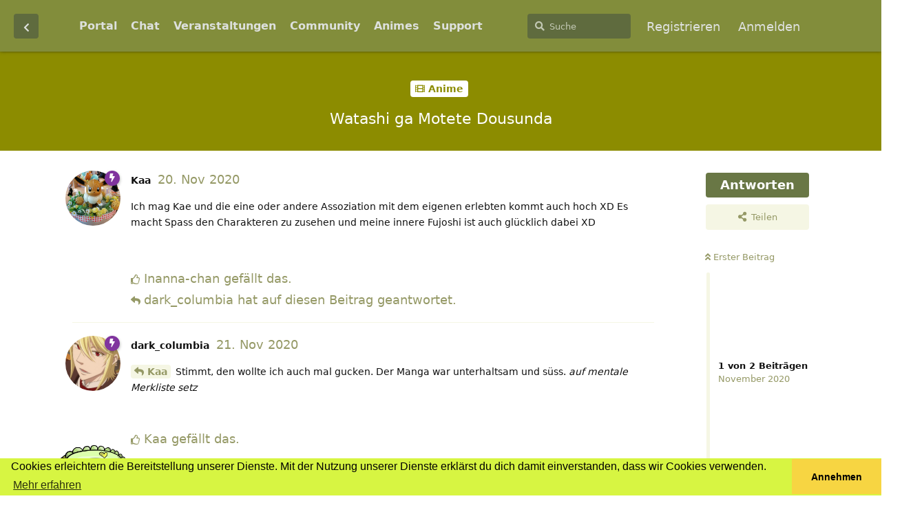

--- FILE ---
content_type: text/html; charset=utf-8
request_url: https://www.littleakiba.ch/d/1085-watashi-ga-motete-dousunda
body_size: 12459
content:
<!doctype html>
<html  dir="ltr"        lang="de" >
    <head>
        <meta charset="utf-8">
        <title>Watashi ga Motete Dousunda - littleAkiba - Anime, Manga und Japan</title>

        <link rel="stylesheet" href="https://www.littleakiba.ch/assets/forum.css?v=7de53cfc">
<link rel="canonical" href="https://www.littleakiba.ch/d/1085-watashi-ga-motete-dousunda">
<link rel="preload" href="https://www.littleakiba.ch/assets/forum.css?v=7de53cfc" as="style">
<link rel="preload" href="https://www.littleakiba.ch/assets/forum.js?v=c7cee239" as="script">
<link rel="preload" href="https://www.littleakiba.ch/assets/forum-de.js?v=1df5a95b" as="script">
<link rel="preload" href="https://www.littleakiba.ch/assets/fonts/fa-solid-900.woff2" as="font" type="font/woff2" crossorigin="">
<link rel="preload" href="https://www.littleakiba.ch/assets/fonts/fa-regular-400.woff2" as="font" type="font/woff2" crossorigin="">
<meta name="viewport" content="width=device-width, initial-scale=1, maximum-scale=1, minimum-scale=1">
<meta name="description" content="Ich mag Kae und die eine oder andere Assoziation mit dem eigenen erlebten kommt auch hoch XD Es macht Spass den Charakteren zu zusehen und meine innere Fujos...">
<meta name="theme-color" content="#697745">
<meta name="application-name" content="littleAkiba - Anime, Manga und Japan">
<meta name="robots" content="index, follow">
<meta name="twitter:card" content="summary_large_image">
<meta name="twitter:image" content="https://www.littleakiba.ch/assets/site-image-6g6qbtlw.png">
<meta name="twitter:title" content="Watashi ga Motete Dousunda">
<meta name="article:published_time" content="2020-11-20T18:59:11+00:00">
<meta name="twitter:description" content="Ich mag Kae und die eine oder andere Assoziation mit dem eigenen erlebten kommt auch hoch XD Es macht Spass den Charakteren zu zusehen und meine innere Fujos...">
<meta name="twitter:url" content="https://www.littleakiba.ch/d/1085-watashi-ga-motete-dousunda">
<link rel="shortcut icon" href="https://www.littleakiba.ch/assets/favicon-m9asazln.png">
<meta property="og:site_name" content="littleAkiba - Anime, Manga und Japan">
<meta property="og:type" content="article">
<meta property="og:image" content="https://www.littleakiba.ch/assets/site-image-6g6qbtlw.png">
<meta property="og:title" content="Watashi ga Motete Dousunda">
<meta property="og:description" content="Ich mag Kae und die eine oder andere Assoziation mit dem eigenen erlebten kommt auch hoch XD Es macht Spass den Charakteren zu zusehen und meine innere Fujos...">
<meta property="og:url" content="https://www.littleakiba.ch/d/1085-watashi-ga-motete-dousunda">
<script type="application/ld+json">[{"@context":"http:\/\/schema.org","@type":"QAPage","publisher":{"@type":"Organization","name":"littleAkiba - Anime, Manga und Japan","url":"https:\/\/www.littleakiba.ch","description":"Die neue Animeforum und Mangaforum der Schweiz. Hier dreht sich alles um Anime, Manga, Gaming, Cosplay, Conventions und Japan ansich. Triff nette Leute aus der Schweiz.","logo":"https:\/\/www.littleakiba.ch\/assets\/logo-ohkmhcng.png"},"image":"https:\/\/www.littleakiba.ch\/assets\/site-image-6g6qbtlw.png","headline":"Watashi ga Motete Dousunda","datePublished":"2020-11-20T18:59:11+00:00","description":"Ich mag Kae und die eine oder andere Assoziation mit dem eigenen erlebten kommt auch hoch XD Es macht Spass den Charakteren zu zusehen und meine innere Fujos...","url":"https:\/\/www.littleakiba.ch\/d\/1085-watashi-ga-motete-dousunda","mainEntity":{"@type":"Question","name":"Watashi ga Motete Dousunda","text":"\u003Cp\u003EIch mag Kae und die eine oder andere Assoziation mit dem eigenen erlebten kommt auch hoch XD Es macht Spass den Charakteren zu zusehen und meine innere Fujoshi ist auch gl\u00fccklich dabei XD\u003C\/p\u003E","dateCreated":"2020-11-20T18:59:11+00:00","author":{"@type":"Person","name":"Kaa"},"answerCount":1,"suggestedAnswer":[{"@type":"Answer","text":"\u003Cp\u003E\u003Ca href=\"https:\/\/www.littleakiba.ch\/d\/1085\/1\" class=\"PostMention\" data-id=\"9359\" rel=\"\" target=\"\"\u003EKaa\u003C\/a\u003E Stimmt, den wollte ich auch  mal gucken. Der Manga war unterhaltsam und s\u00fcss. \u003Cem\u003Eauf mentale Merkliste setz\u003C\/em\u003E\u003C\/p\u003E","dateCreated":"2020-11-21T14:55:20+00:00","url":"https:\/\/www.littleakiba.ch\/d\/1085-watashi-ga-motete-dousunda\/2","author":{"@type":"Person","name":"dark_columbia"},"upvoteCount":1}]}},{"@context":"http:\/\/schema.org","@type":"BreadcrumbList","itemListElement":{"@type":"ListItem","name":"Anime","item":"https:\/\/www.littleakiba.ch\/t\/anime","position":1}},{"@context":"http:\/\/schema.org","@type":"WebSite","url":"https:\/\/www.littleakiba.ch\/","potentialAction":{"@type":"SearchAction","target":"https:\/\/www.littleakiba.ch\/?q={search_term_string}","query-input":"required name=search_term_string"}}]</script>
    </head>

    <body>
        <div class="pageinfo" id="pageinfo">
<div class="navinfo">
<div class="headw">
<a href="/"><img src="/portal/assets/littleakiba_logo.png" class="logo logo_la" alt="anime und manga schweiz: littleakiba" title="anime und manga schweiz: littleakiba"></a>

<a href="https://chibicon.ch"><img src="https://chibicon.ch//images/chibicon-2024-tickets.png" class="logo chibi-con" alt="Chibi-Con Anime-Convention 2024 in Winterthur"  style="padding:12px;"></a>

</div>
</div>

<!--
<iframe id="portal_info_container" src="https://www.littleakiba.ch/portal/forumHeaderIframe" frameborder="0" scrolling="no"></iframe>
//-->
</div>


<script src="https://www.littleakiba.ch/portal/assets/js/jquery.min.js"></script>

<script>
theinterval = setInterval(function() {
if(window.location.href.indexOf("/u/") > -1){

   if(
window.location.href.indexOf("/byobu") == -1 &&
window.location.href.indexOf("/mentions") == -1 &&
window.location.href.indexOf("/discussions") == -1 &&
window.location.href.indexOf("/?showcomments") == -1

){
      const regex = /\/u\/(.*)/gm;
      const subst = `/portal/profile/$1`;
      const str = window.location.href;
      const result = str.replace(regex, subst);
      window.location.href = result;
clearInterval(theinterval);
   }
}


if(window.location.href.indexOf("/d/") > -1){
$(".pageinfo").hide();
} 
else{
$(".pageinfo").show();
}
}, 500);

</script>

<style>
.navinfo{
display:inline-block;
width:100%;
height: 200px;
text-align:center;
  background-image: url("/assets/littleakiba_header_large.jpg"); /* The image used */
  background-color: #cccccc; /* Used if the image is unavailable */
  background-position: center bottom; /* Center the image */
  background-repeat: no-repeat; /* Do not repeat the image */
  background-size: cover; 
  margin-bottom: -5px;
}

.headw .logo {
   height: 170px;
   width: auto;
}

.navinfo>p{
margin-top:200px;
display:inline-block;
color:white;
font-size:18px;
margin-right:10px;
}
.navinfo>.headw>p{
position:relative;
top:120px;
display:inline-block;
color:white;
font-size:18px;
}

@media screen and (max-width:1024px){
  .navinfo{
    display:inline-block;
    width:100%;
    height:200px;
  }
  .navinfo>p, .navinfo>.headw>p {
    font-size:12px;
  }
  .navinfo>.headw>p {
    top:20px;
  }
  .navinfo>p{
    margin-top:40px;
  }

  .headw .logo {
    height: 120px;
  }

}

@media screen and (max-width:600px){
.navinfo{
    height:120px;
  }

.pageinfo {
    height: 150px;
}

}

@media screen and (min-width:1024px){
  .Header-logo {
    display: none;
  }
}

</style>

<div id="app" class="App">

    <div id="app-navigation" class="App-navigation"></div>

    <div id="drawer" class="App-drawer">

        <header id="header" class="App-header">
            <div id="header-navigation" class="Header-navigation"></div>
            <div class="container">
                <h1 class="Header-title">
                    <a href="https://www.littleakiba.ch" id="home-link">
                                                    <img src="https://www.littleakiba.ch/assets/logo-ohkmhcng.png" alt="littleAkiba - Anime, Manga und Japan" class="Header-logo">
                                            </a>
                </h1>
                <div id="header-primary" class="Header-primary"></div>
                <div id="header-secondary" class="Header-secondary"></div>
            </div>
        </header>

    </div>

    <main class="App-content">
        <div id="content"></div>

        <div id="flarum-loading" style="display: none">
    Seite lädt…
</div>

<noscript>
    <div class="Alert">
        <div class="container">
            Dieses Forum ist für moderne Browser mit JavaScript optimiert.
        </div>
    </div>
</noscript>

<div id="flarum-loading-error" style="display: none">
    <div class="Alert">
        <div class="container">
            Beim Laden dieser Seite ist etwas schiefgelaufen.
        </div>
    </div>
</div>

<noscript id="flarum-content">
    <div class="container">
    <h2>Watashi ga Motete Dousunda</h2>

    <div>
                    <div>
                                <h3>Kaa</h3>
                <div class="Post-body">
                    <p>Ich mag Kae und die eine oder andere Assoziation mit dem eigenen erlebten kommt auch hoch XD Es macht Spass den Charakteren zu zusehen und meine innere Fujoshi ist auch glücklich dabei XD</p>
                </div>
            </div>

            <hr>
                    <div>
                                <h3>dark_columbia</h3>
                <div class="Post-body">
                    <p><a href="https://www.littleakiba.ch/d/1085/1" class="PostMention" data-id="9359" rel="" target="">Kaa</a> Stimmt, den wollte ich auch  mal gucken. Der Manga war unterhaltsam und süss. <em>auf mentale Merkliste setz</em></p>
                </div>
            </div>

            <hr>
            </div>

    
    </div>

</noscript>


        <div class="App-composer">
            <div class="container">
                <div id="composer"></div>
            </div>
        </div>
    </main>

</div>

<div id="mascot"><img src="/assets/aichan-chibi-mascot.png" alt="Ai Chan - LittleAkiba Maskottchen"  title="Ai Chan - LittleAkiba Maskottchen" /></div>
<div class="footer">
<div class="footer__left">
<p>Powered by Flarum with <i class="fas fa-heart" style="color:red;"></i></p>
<ul>
<li><a href="/p/1-datenschutz">Datenschutz</a></li>
<li><a href="/p/2-nutzungsbedingungen">Nutzungsbedingungen</a></li>
<li><a href="/p/5-faq">FAQ</a>
<li><a href="/p/6-imp">Impressum</a>
<li><a href="/portal/support">Unterstütze uns</a></li>
</ul>

<p style="margin-right: 5px; font-size: 0.9em;">
Little Akiba ist die neue Anime- und Manga-Community der Schweiz. Hier kannst du dich mit anderen Otakus über Anime, Manga, Cosplay, Japan, Anime-Conventions und vielem mehr austauschen. Auch erfährst du hier die aktuellsten Infos zur Chibi-Con, Sakura no Matsuri, Unicon, Solocon, Fantasy Basel und sonstigen schweizer Cons.
</p>
</div>
<div class="footer__right">
<p>Für seine Beiträge ist jeder Nutzer vollumfänglich selber verantwortlich.<br/>
Mit der Benutzung dieses Forums und Portals akzeptierst du die Teilnahmebedingungen.</p>
</div>
</div>








<script>



$(document).ready(function() {


let pageinfo = document.getElementById('pageinfo');

   $('.Button Navigation-back').on('click', function() {
      window.scroll(0,100).trigger("scroll");
   });

/*  comment out after christmas */
/*
if(app.store.data.forums[1].data.attributes.christmasSpecial === true || 1==1) {
  $('.pageinfo .headw .logo_la').attr("src", "/portal/assets/littleakiba_logo_christmas.png");

var particleCount = 150;
var particleMax   = 350;
var sky           = document.querySelector('.headw');
var canvas        = document.createElement('canvas');
var ctx           = canvas.getContext('2d');
var width         = sky.clientWidth;
var height        = sky.clientHeight;
var i             = 0;
var active        = false;
var snowflakes    = [];
var snowflake;

canvas.style.position = 'absolute';
canvas.style.left = canvas.style.top = '0';

var Snowflake = function () {
	this.x = 0;
	this.y = 0;
	this.vy = 0;
	this.vx = 0;
	this.r = 0;

	this.reset();
};

Snowflake.prototype.reset = function() {
	this.x = Math.random() * width;
	this.y = Math.random() * -height;
	this.vy = 1 + Math.random() * 3;
	this.vx = 0.5 - Math.random();
	this.r = 1 + Math.random() * 5;
	this.o = 0.5 + Math.random() * 0.5;
};

function generateSnowFlakes() {
	snowflakes = [];
	for (i = 0; i < particleMax; i++) {
		snowflake = new Snowflake();
		snowflake.reset();
		snowflakes.push(snowflake);
	}
}

generateSnowFlakes();

function update() {
	ctx.clearRect(0, 0, width, height);

	if (!active) {
		return;
	}

	for (i = 0; i < particleCount; i++) {
		snowflake = snowflakes[i];
		snowflake.y += snowflake.vy;
		snowflake.x += snowflake.vx;

		ctx.globalAlpha = snowflake.o;
		ctx.beginPath();
		ctx.arc(snowflake.x, snowflake.y, snowflake.r, 0, Math.PI * 2, false);
		ctx.closePath();
		ctx.fill();

		if (snowflake.y > height) {
			snowflake.reset();
		}
	}

	requestAnimFrame(update);
}

function onResize() {
	width = sky.clientWidth;
	height = sky.clientHeight;
	canvas.width = width;
	canvas.height = height;
	ctx.fillStyle = '#FFF';

	var wasActive = active;
	active = width > 359;

	if (!wasActive && active) {
		requestAnimFrame(update);
	}
}

// shim layer with setTimeout fallback
window.requestAnimFrame = (function() {
	return  window.requestAnimationFrame       ||
		window.webkitRequestAnimationFrame ||
		window.mozRequestAnimationFrame    ||
		function( callback ){
			window.setTimeout(callback, 1000 / 60);
		};
})();

onResize();
window.addEventListener('resize', onResize, false);

sky.appendChild(canvas);

}
*/
/* until this comment */
/* end let it snow */




setInterval(updateProfileURL, 1500);
function updateProfileURL() {
var href = $('.sideNavContainer .item-posts a').prop("href");
if(href != undefined && href.substr(-14) != "/?showcomments") {
console.log(href);
$('.sideNavContainer .item-posts a').prop("href", href + "/?showcomments");
var href = $('.sideNavContainer .item-posts a').prop("href");
console.log(href);
}
}

setInterval(checkNotifications, 30000);
function checkNotifications() {
var jqxhr = $.get( "/portal/api/notificationscount")
  .done(function(response) {
    $('.item-portalNotifications .NotificationsDropdown-unread').html(response);
    if(response > 0) {
      $('.item-portalNotifications .NotificationsDropdown-unread').css('color', 'white');
      $('.item-portalNotifications .NotificationsDropdown-unread').css('background-color', 'orange');
    } else {
      $('.item-portalNotifications .NotificationsDropdown-unread').css('color', '#697745');
      $('.item-portalNotifications .NotificationsDropdown-unread').css('background-color', '#c3c9b5');
    }
  });
}

var portalNotificationElement ='<li class="item-portalNotifications" onclick="showNotifications();" style="margin-left: 5px;"><div class="ButtonGroup Dropdown dropdown NotificationsDropdown itemCount0"><button class="Dropdown-toggle Button Button--flat new" data-toggle="dropdown" title="Portal Updates"><i class="fas fa-envelope"></i><span class="NotificationsDropdown-unread">0</span><span class="Button-label">Portal Updates</span></button><div class="Dropdown-menu Dropdown-menu--right"></div></div></li>';
$('#header-secondary > ul > li.item-notifications').after(portalNotificationElement);
checkNotifications();
});

function showNotifications() {
var jqxhr = $.get( "/portal/api/notifications")
  .done(function(response) {
    $('.item-portalNotifications .Dropdown-menu').html(response);
  });
}


</script>


<!-- Matomo -->
<script type="text/javascript">
  var _paq = window._paq || [];
  /* tracker methods like "setCustomDimension" should be called before "trackPageView" */
  _paq.push(['trackPageView']);
  _paq.push(['enableLinkTracking']);
  (function() {
    var u="//www.happy-soft.ch/piwik/";
    _paq.push(['setTrackerUrl', u+'matomo.php']);
    _paq.push(['setSiteId', '11']);
    var d=document, g=d.createElement('script'), s=d.getElementsByTagName('script')[0];
    g.type='text/javascript'; g.async=true; g.defer=true; g.src=u+'matomo.js'; s.parentNode.insertBefore(g,s);
  })();
</script>
<!-- End Matomo Code -->


        <div id="modal"></div>
        <div id="alerts"></div>

        <script>
            document.getElementById('flarum-loading').style.display = 'block';
            var flarum = {extensions: {}};
        </script>

        <script src="https://www.littleakiba.ch/assets/forum.js?v=c7cee239"></script>
<script src="https://www.littleakiba.ch/assets/forum-de.js?v=1df5a95b"></script>

        <script id="flarum-json-payload" type="application/json">{"resources":[{"type":"forums","id":"1","attributes":{"title":"littleAkiba - Anime, Manga und Japan","description":"Die neue Animeforum und Mangaforum der Schweiz. Hier dreht sich alles um Anime, Manga, Gaming, Cosplay, Conventions und Japan ansich. Triff nette Leute aus der Schweiz.","showLanguageSelector":false,"baseUrl":"https:\/\/www.littleakiba.ch","basePath":"","baseOrigin":"https:\/\/www.littleakiba.ch","debug":false,"apiUrl":"https:\/\/www.littleakiba.ch\/api","welcomeTitle":"Willkommen bei littleAkiba","welcomeMessage":"Dies ist die neue, moderne Japan-Community der Schweiz. Jeder, der sich gerne \u00fcber Themen wie Anime und Manga, Games und Musik oder auch nur die Japanische Kultur oder Sprache unterhalten m\u00f6chte, ist hier willkommen. Wir haben auch einen Chat.","themePrimaryColor":"#697745","themeSecondaryColor":"#727927","logoUrl":"https:\/\/www.littleakiba.ch\/assets\/logo-ohkmhcng.png","faviconUrl":"https:\/\/www.littleakiba.ch\/assets\/favicon-m9asazln.png","headerHtml":"\u003Cdiv class=\u0022pageinfo\u0022 id=\u0022pageinfo\u0022\u003E\n\u003Cdiv class=\u0022navinfo\u0022\u003E\n\u003Cdiv class=\u0022headw\u0022\u003E\n\u003Ca href=\u0022\/\u0022\u003E\u003Cimg src=\u0022\/portal\/assets\/littleakiba_logo.png\u0022 class=\u0022logo logo_la\u0022 alt=\u0022anime und manga schweiz: littleakiba\u0022 title=\u0022anime und manga schweiz: littleakiba\u0022\u003E\u003C\/a\u003E\n\n\u003Ca href=\u0022https:\/\/chibicon.ch\u0022\u003E\u003Cimg src=\u0022https:\/\/chibicon.ch\/\/images\/chibicon-2024-tickets.png\u0022 class=\u0022logo chibi-con\u0022 alt=\u0022Chibi-Con Anime-Convention 2024 in Winterthur\u0022  style=\u0022padding:12px;\u0022\u003E\u003C\/a\u003E\n\n\u003C\/div\u003E\n\u003C\/div\u003E\n\n\u003C!--\n\u003Ciframe id=\u0022portal_info_container\u0022 src=\u0022https:\/\/www.littleakiba.ch\/portal\/forumHeaderIframe\u0022 frameborder=\u00220\u0022 scrolling=\u0022no\u0022\u003E\u003C\/iframe\u003E\n\/\/--\u003E\n\u003C\/div\u003E\n\n\n\u003Cscript src=\u0022https:\/\/www.littleakiba.ch\/portal\/assets\/js\/jquery.min.js\u0022\u003E\u003C\/script\u003E\n\n\u003Cscript\u003E\ntheinterval = setInterval(function() {\nif(window.location.href.indexOf(\u0022\/u\/\u0022) \u003E -1){\n\n   if(\nwindow.location.href.indexOf(\u0022\/byobu\u0022) == -1 \u0026\u0026\nwindow.location.href.indexOf(\u0022\/mentions\u0022) == -1 \u0026\u0026\nwindow.location.href.indexOf(\u0022\/discussions\u0022) == -1 \u0026\u0026\nwindow.location.href.indexOf(\u0022\/?showcomments\u0022) == -1\n\n){\n      const regex = \/\\\/u\\\/(.*)\/gm;\n      const subst = `\/portal\/profile\/$1`;\n      const str = window.location.href;\n      const result = str.replace(regex, subst);\n      window.location.href = result;\nclearInterval(theinterval);\n   }\n}\n\n\nif(window.location.href.indexOf(\u0022\/d\/\u0022) \u003E -1){\n$(\u0022.pageinfo\u0022).hide();\n} \nelse{\n$(\u0022.pageinfo\u0022).show();\n}\n}, 500);\n\n\u003C\/script\u003E\n\n\u003Cstyle\u003E\n.navinfo{\ndisplay:inline-block;\nwidth:100%;\nheight: 200px;\ntext-align:center;\n  background-image: url(\u0022\/assets\/littleakiba_header_large.jpg\u0022); \/* The image used *\/\n  background-color: #cccccc; \/* Used if the image is unavailable *\/\n  background-position: center bottom; \/* Center the image *\/\n  background-repeat: no-repeat; \/* Do not repeat the image *\/\n  background-size: cover; \n  margin-bottom: -5px;\n}\n\n.headw .logo {\n   height: 170px;\n   width: auto;\n}\n\n.navinfo\u003Ep{\nmargin-top:200px;\ndisplay:inline-block;\ncolor:white;\nfont-size:18px;\nmargin-right:10px;\n}\n.navinfo\u003E.headw\u003Ep{\nposition:relative;\ntop:120px;\ndisplay:inline-block;\ncolor:white;\nfont-size:18px;\n}\n\n@media screen and (max-width:1024px){\n  .navinfo{\n    display:inline-block;\n    width:100%;\n    height:200px;\n  }\n  .navinfo\u003Ep, .navinfo\u003E.headw\u003Ep {\n    font-size:12px;\n  }\n  .navinfo\u003E.headw\u003Ep {\n    top:20px;\n  }\n  .navinfo\u003Ep{\n    margin-top:40px;\n  }\n\n  .headw .logo {\n    height: 120px;\n  }\n\n}\n\n@media screen and (max-width:600px){\n.navinfo{\n    height:120px;\n  }\n\n.pageinfo {\n    height: 150px;\n}\n\n}\n\n@media screen and (min-width:1024px){\n  .Header-logo {\n    display: none;\n  }\n}\n\n\u003C\/style\u003E","footerHtml":"\u003Cdiv id=\u0022mascot\u0022\u003E\u003Cimg src=\u0022\/assets\/aichan-chibi-mascot.png\u0022 alt=\u0022Ai Chan - LittleAkiba Maskottchen\u0022  title=\u0022Ai Chan - LittleAkiba Maskottchen\u0022 \/\u003E\u003C\/div\u003E\n\u003Cdiv class=\u0022footer\u0022\u003E\n\u003Cdiv class=\u0022footer__left\u0022\u003E\n\u003Cp\u003EPowered by Flarum with \u003Ci class=\u0022fas fa-heart\u0022 style=\u0022color:red;\u0022\u003E\u003C\/i\u003E\u003C\/p\u003E\n\u003Cul\u003E\n\u003Cli\u003E\u003Ca href=\u0022\/p\/1-datenschutz\u0022\u003EDatenschutz\u003C\/a\u003E\u003C\/li\u003E\n\u003Cli\u003E\u003Ca href=\u0022\/p\/2-nutzungsbedingungen\u0022\u003ENutzungsbedingungen\u003C\/a\u003E\u003C\/li\u003E\n\u003Cli\u003E\u003Ca href=\u0022\/p\/5-faq\u0022\u003EFAQ\u003C\/a\u003E\n\u003Cli\u003E\u003Ca href=\u0022\/p\/6-imp\u0022\u003EImpressum\u003C\/a\u003E\n\u003Cli\u003E\u003Ca href=\u0022\/portal\/support\u0022\u003EUnterst\u00fctze uns\u003C\/a\u003E\u003C\/li\u003E\n\u003C\/ul\u003E\n\n\u003Cp style=\u0022margin-right: 5px; font-size: 0.9em;\u0022\u003E\nLittle Akiba ist die neue Anime- und Manga-Community der Schweiz. Hier kannst du dich mit anderen Otakus \u00fcber Anime, Manga, Cosplay, Japan, Anime-Conventions und vielem mehr austauschen. Auch erf\u00e4hrst du hier die aktuellsten Infos zur Chibi-Con, Sakura no Matsuri, Unicon, Solocon, Fantasy Basel und sonstigen schweizer Cons.\n\u003C\/p\u003E\n\u003C\/div\u003E\n\u003Cdiv class=\u0022footer__right\u0022\u003E\n\u003Cp\u003EF\u00fcr seine Beitr\u00e4ge ist jeder Nutzer vollumf\u00e4nglich selber verantwortlich.\u003Cbr\/\u003E\nMit der Benutzung dieses Forums und Portals akzeptierst du die Teilnahmebedingungen.\u003C\/p\u003E\n\u003C\/div\u003E\n\u003C\/div\u003E\n\n\n\n\n\n\n\n\n\u003Cscript\u003E\n\n\n\n$(document).ready(function() {\n\n\nlet pageinfo = document.getElementById(\u0027pageinfo\u0027);\n\n   $(\u0027.Button Navigation-back\u0027).on(\u0027click\u0027, function() {\n      window.scroll(0,100).trigger(\u0022scroll\u0022);\n   });\n\n\/*  comment out after christmas *\/\n\/*\nif(app.store.data.forums[1].data.attributes.christmasSpecial === true || 1==1) {\n  $(\u0027.pageinfo .headw .logo_la\u0027).attr(\u0022src\u0022, \u0022\/portal\/assets\/littleakiba_logo_christmas.png\u0022);\n\nvar particleCount = 150;\nvar particleMax   = 350;\nvar sky           = document.querySelector(\u0027.headw\u0027);\nvar canvas        = document.createElement(\u0027canvas\u0027);\nvar ctx           = canvas.getContext(\u00272d\u0027);\nvar width         = sky.clientWidth;\nvar height        = sky.clientHeight;\nvar i             = 0;\nvar active        = false;\nvar snowflakes    = [];\nvar snowflake;\n\ncanvas.style.position = \u0027absolute\u0027;\ncanvas.style.left = canvas.style.top = \u00270\u0027;\n\nvar Snowflake = function () {\n\tthis.x = 0;\n\tthis.y = 0;\n\tthis.vy = 0;\n\tthis.vx = 0;\n\tthis.r = 0;\n\n\tthis.reset();\n};\n\nSnowflake.prototype.reset = function() {\n\tthis.x = Math.random() * width;\n\tthis.y = Math.random() * -height;\n\tthis.vy = 1 + Math.random() * 3;\n\tthis.vx = 0.5 - Math.random();\n\tthis.r = 1 + Math.random() * 5;\n\tthis.o = 0.5 + Math.random() * 0.5;\n};\n\nfunction generateSnowFlakes() {\n\tsnowflakes = [];\n\tfor (i = 0; i \u003C particleMax; i++) {\n\t\tsnowflake = new Snowflake();\n\t\tsnowflake.reset();\n\t\tsnowflakes.push(snowflake);\n\t}\n}\n\ngenerateSnowFlakes();\n\nfunction update() {\n\tctx.clearRect(0, 0, width, height);\n\n\tif (!active) {\n\t\treturn;\n\t}\n\n\tfor (i = 0; i \u003C particleCount; i++) {\n\t\tsnowflake = snowflakes[i];\n\t\tsnowflake.y += snowflake.vy;\n\t\tsnowflake.x += snowflake.vx;\n\n\t\tctx.globalAlpha = snowflake.o;\n\t\tctx.beginPath();\n\t\tctx.arc(snowflake.x, snowflake.y, snowflake.r, 0, Math.PI * 2, false);\n\t\tctx.closePath();\n\t\tctx.fill();\n\n\t\tif (snowflake.y \u003E height) {\n\t\t\tsnowflake.reset();\n\t\t}\n\t}\n\n\trequestAnimFrame(update);\n}\n\nfunction onResize() {\n\twidth = sky.clientWidth;\n\theight = sky.clientHeight;\n\tcanvas.width = width;\n\tcanvas.height = height;\n\tctx.fillStyle = \u0027#FFF\u0027;\n\n\tvar wasActive = active;\n\tactive = width \u003E 359;\n\n\tif (!wasActive \u0026\u0026 active) {\n\t\trequestAnimFrame(update);\n\t}\n}\n\n\/\/ shim layer with setTimeout fallback\nwindow.requestAnimFrame = (function() {\n\treturn  window.requestAnimationFrame       ||\n\t\twindow.webkitRequestAnimationFrame ||\n\t\twindow.mozRequestAnimationFrame    ||\n\t\tfunction( callback ){\n\t\t\twindow.setTimeout(callback, 1000 \/ 60);\n\t\t};\n})();\n\nonResize();\nwindow.addEventListener(\u0027resize\u0027, onResize, false);\n\nsky.appendChild(canvas);\n\n}\n*\/\n\/* until this comment *\/\n\/* end let it snow *\/\n\n\n\n\nsetInterval(updateProfileURL, 1500);\nfunction updateProfileURL() {\nvar href = $(\u0027.sideNavContainer .item-posts a\u0027).prop(\u0022href\u0022);\nif(href != undefined \u0026\u0026 href.substr(-14) != \u0022\/?showcomments\u0022) {\nconsole.log(href);\n$(\u0027.sideNavContainer .item-posts a\u0027).prop(\u0022href\u0022, href + \u0022\/?showcomments\u0022);\nvar href = $(\u0027.sideNavContainer .item-posts a\u0027).prop(\u0022href\u0022);\nconsole.log(href);\n}\n}\n\nsetInterval(checkNotifications, 30000);\nfunction checkNotifications() {\nvar jqxhr = $.get( \u0022\/portal\/api\/notificationscount\u0022)\n  .done(function(response) {\n    $(\u0027.item-portalNotifications .NotificationsDropdown-unread\u0027).html(response);\n    if(response \u003E 0) {\n      $(\u0027.item-portalNotifications .NotificationsDropdown-unread\u0027).css(\u0027color\u0027, \u0027white\u0027);\n      $(\u0027.item-portalNotifications .NotificationsDropdown-unread\u0027).css(\u0027background-color\u0027, \u0027orange\u0027);\n    } else {\n      $(\u0027.item-portalNotifications .NotificationsDropdown-unread\u0027).css(\u0027color\u0027, \u0027#697745\u0027);\n      $(\u0027.item-portalNotifications .NotificationsDropdown-unread\u0027).css(\u0027background-color\u0027, \u0027#c3c9b5\u0027);\n    }\n  });\n}\n\nvar portalNotificationElement =\u0027\u003Cli class=\u0022item-portalNotifications\u0022 onclick=\u0022showNotifications();\u0022 style=\u0022margin-left: 5px;\u0022\u003E\u003Cdiv class=\u0022ButtonGroup Dropdown dropdown NotificationsDropdown itemCount0\u0022\u003E\u003Cbutton class=\u0022Dropdown-toggle Button Button--flat new\u0022 data-toggle=\u0022dropdown\u0022 title=\u0022Portal Updates\u0022\u003E\u003Ci class=\u0022fas fa-envelope\u0022\u003E\u003C\/i\u003E\u003Cspan class=\u0022NotificationsDropdown-unread\u0022\u003E0\u003C\/span\u003E\u003Cspan class=\u0022Button-label\u0022\u003EPortal Updates\u003C\/span\u003E\u003C\/button\u003E\u003Cdiv class=\u0022Dropdown-menu Dropdown-menu--right\u0022\u003E\u003C\/div\u003E\u003C\/div\u003E\u003C\/li\u003E\u0027;\n$(\u0027#header-secondary \u003E ul \u003E li.item-notifications\u0027).after(portalNotificationElement);\ncheckNotifications();\n});\n\nfunction showNotifications() {\nvar jqxhr = $.get( \u0022\/portal\/api\/notifications\u0022)\n  .done(function(response) {\n    $(\u0027.item-portalNotifications .Dropdown-menu\u0027).html(response);\n  });\n}\n\n\n\u003C\/script\u003E\n\n\n\u003C!-- Matomo --\u003E\n\u003Cscript type=\u0022text\/javascript\u0022\u003E\n  var _paq = window._paq || [];\n  \/* tracker methods like \u0022setCustomDimension\u0022 should be called before \u0022trackPageView\u0022 *\/\n  _paq.push([\u0027trackPageView\u0027]);\n  _paq.push([\u0027enableLinkTracking\u0027]);\n  (function() {\n    var u=\u0022\/\/www.happy-soft.ch\/piwik\/\u0022;\n    _paq.push([\u0027setTrackerUrl\u0027, u+\u0027matomo.php\u0027]);\n    _paq.push([\u0027setSiteId\u0027, \u002711\u0027]);\n    var d=document, g=d.createElement(\u0027script\u0027), s=d.getElementsByTagName(\u0027script\u0027)[0];\n    g.type=\u0027text\/javascript\u0027; g.async=true; g.defer=true; g.src=u+\u0027matomo.js\u0027; s.parentNode.insertBefore(g,s);\n  })();\n\u003C\/script\u003E\n\u003C!-- End Matomo Code --\u003E","allowSignUp":true,"defaultRoute":"\/all","canViewForum":true,"canStartDiscussion":false,"canSearchUsers":true,"assetsBaseUrl":"https:\/\/www.littleakiba.ch\/assets","canViewFlags":false,"guidelinesUrl":null,"canBypassTagCounts":false,"minPrimaryTags":"1","maxPrimaryTags":"2","minSecondaryTags":"0","maxSecondaryTags":"3","fof-cookie-consent.consentText":"Cookies erleichtern die Bereitstellung unserer Dienste. Mit der Nutzung unserer Dienste erkl\u00e4rst du dich damit einverstanden, dass wir Cookies verwenden.","fof-cookie-consent.buttonText":"Annehmen","fof-cookie-consent.learnMoreLinkText":"Mehr erfahren","fof-cookie-consent.learnMoreLinkUrl":"\/p\/1-datenschutz","fof-cookie-consent.backgroundColor":"#d7f542","fof-cookie-consent.buttonBackgroundColor":"#f7d542","fof-cookie-consent.ccTheme":"edgeless","fof-user-bio.maxLength":200,"fof-upload.canUpload":false,"fof-upload.canDownload":false,"fof-upload.composerButtonVisiblity":"both","fof-terms.signup-legal-text":"Bitte akzeptiere die Nutzungsbedingungen.","fof-terms.hide-updated-at":true,"fof-terms.date-format":"YYYY-MM-DD","fof-terms.canSeeUserPoliciesState":false,"fof-share-social.plain-copy":true,"fof-share-social.networks":["facebook","twitter","reddit"],"ReactionConverts":[null,null,null],"allowPollOptionImage":false,"fof-oauth":[{"name":"discord","icon":"fab fa-discord","priority":0},null,null,null,{"name":"twitter","icon":"fab fa-twitter","priority":0},null,null],"fof-oauth.only_icons":true,"fof-merge-discussions.search_limit":4,"masquerade.force-profile-completion":false,"masquerade.profile-completed":false,"canViewMasquerade":false,"canStartPrivateDiscussion":false,"canStartPrivateDiscussionWithUsers":false,"canStartPrivateDiscussionWithGroups":false,"canStartPrivateDiscussionWithBlockers":false,"byobu.icon-badge":"fas fa-map","byobu.icon-postAction":"far fa-map","canSelectBestAnswerOwnPost":true,"useAlternativeBestAnswerUi":false,"showBestAnswerFilterUi":true,"allowUsernameMentionFormat":true,"emojioneAreaEnableSearch":true,"emojioneAreaEnableRecent":true,"emojioneAreaEnableTones":false,"emojioneAreaFiltersPositionBottom":false,"emojioneAreaSearchPositionBottom":false,"emojioneAreaHideFlarumButton":true,"antoinefr-money.moneyname":"Onigiri: [money]","antoinefr-money.noshowzero":""},"relationships":{"groups":{"data":[{"type":"groups","id":"1"},{"type":"groups","id":"2"},{"type":"groups","id":"3"},{"type":"groups","id":"4"},{"type":"groups","id":"5"},{"type":"groups","id":"6"},{"type":"groups","id":"7"},{"type":"groups","id":"8"}]},"tags":{"data":[{"type":"tags","id":"4"},{"type":"tags","id":"5"},{"type":"tags","id":"6"},{"type":"tags","id":"7"},{"type":"tags","id":"8"},{"type":"tags","id":"14"},{"type":"tags","id":"19"}]},"fofTermsPolicies":{"data":[{"type":"fof-terms-policies","id":"1"},{"type":"fof-terms-policies","id":"2"}]},"reactions":{"data":[{"type":"reactions","id":"1"},{"type":"reactions","id":"2"},{"type":"reactions","id":"3"},{"type":"reactions","id":"4"},{"type":"reactions","id":"7"},{"type":"reactions","id":"8"},{"type":"reactions","id":"9"},{"type":"reactions","id":"10"},{"type":"reactions","id":"11"},{"type":"reactions","id":"12"},{"type":"reactions","id":"13"}]},"masqueradeFields":{"data":[{"type":"masquerade-field","id":"1"},{"type":"masquerade-field","id":"2"},{"type":"masquerade-field","id":"3"},{"type":"masquerade-field","id":"4"},{"type":"masquerade-field","id":"5"},{"type":"masquerade-field","id":"6"},{"type":"masquerade-field","id":"7"},{"type":"masquerade-field","id":"8"},{"type":"masquerade-field","id":"9"},{"type":"masquerade-field","id":"10"},{"type":"masquerade-field","id":"11"},{"type":"masquerade-field","id":"12"}]},"links":{"data":[{"type":"links","id":"1"},{"type":"links","id":"4"},{"type":"links","id":"5"},{"type":"links","id":"6"},{"type":"links","id":"7"},{"type":"links","id":"8"}]}}},{"type":"groups","id":"1","attributes":{"nameSingular":"Admin","namePlural":"Administratoren","color":"#B72A2A","icon":"fas fa-wrench","isHidden":0}},{"type":"groups","id":"2","attributes":{"nameSingular":"Gast","namePlural":"G\u00e4ste","color":null,"icon":null,"isHidden":0}},{"type":"groups","id":"3","attributes":{"nameSingular":"Mitglied","namePlural":"Mitglieder","color":null,"icon":null,"isHidden":0}},{"type":"groups","id":"4","attributes":{"nameSingular":"Mod","namePlural":"Moderatoren","color":"#80349E","icon":"fas fa-bolt","isHidden":0}},{"type":"groups","id":"5","attributes":{"nameSingular":"Champion-Akku","namePlural":"Champion-Akkus","color":"#867c5e","icon":"fas fa-star","isHidden":0}},{"type":"groups","id":"6","attributes":{"nameSingular":"Ultra-Akku","namePlural":"Ultra-Akkus","color":"#ac985f","icon":"fas fa-star","isHidden":0}},{"type":"groups","id":"7","attributes":{"nameSingular":"Mega-Akku","namePlural":"Mega-Akkus","color":"#Bca86f","icon":"fas fa-star","isHidden":0}},{"type":"groups","id":"8","attributes":{"nameSingular":"Mega-Akku (VIP)","namePlural":"Mega-Akkus (VIP)","color":"#ccb87f","icon":"fas fa-star","isHidden":0}},{"type":"tags","id":"4","attributes":{"name":"Community","description":"Hier passen am besten alle Themen rein, die die Community selbst betreffen, also Infos zu Conventions, Community-Treffen, aber auch Fragen und Ank\u00fcndigungen zum Forum selbst.","slug":"community","color":"#8c8c00","backgroundUrl":null,"backgroundMode":null,"icon":"fas fa-users","discussionCount":2364,"position":0,"defaultSort":null,"isChild":false,"isHidden":false,"lastPostedAt":"2026-01-23T14:53:45+00:00","canStartDiscussion":false,"canAddToDiscussion":false,"subscription":null,"isQnA":false,"reminders":false}},{"type":"tags","id":"5","attributes":{"name":"Games","description":"Playstation, Xbox, PC, Switch oder Retro-Konsole.... dies ist der perfekte Platz f\u00fcr Diskussionen dazu. Ach und Brettspiele etc. sind hier auch willkommen.","slug":"games","color":"#8c8c00","backgroundUrl":null,"backgroundMode":null,"icon":"fas fa-gamepad","discussionCount":96,"position":3,"defaultSort":null,"isChild":false,"isHidden":false,"lastPostedAt":"2025-11-06T09:03:26+00:00","canStartDiscussion":false,"canAddToDiscussion":false,"subscription":null,"isQnA":false,"reminders":false}},{"type":"tags","id":"6","attributes":{"name":"Anime","description":"Egal, ob dir ein Titel von einem Anime nicht mehr einf\u00e4llt oder du uns von deiner Lieblingsserie erz\u00e4hlen m\u00f6chtest: hier bist du richtig.","slug":"anime","color":"#8c8c00","backgroundUrl":null,"backgroundMode":null,"icon":"fas fa-film","discussionCount":995,"position":1,"defaultSort":null,"isChild":false,"isHidden":false,"lastPostedAt":"2026-01-23T22:58:51+00:00","canStartDiscussion":false,"canAddToDiscussion":false,"subscription":null,"isQnA":false,"reminders":false}},{"type":"tags","id":"7","attributes":{"name":"Japan","description":"Du m\u00f6chtest gerne nach Japan oder mit anderen Japanisch lernen? Tiptop, hier kannst du deine japan bezogenenen Fragen stellen.","slug":"japan","color":"#8c8c00","backgroundUrl":"test.png","backgroundMode":null,"icon":"fas fa-circle","discussionCount":72,"position":4,"defaultSort":null,"isChild":false,"isHidden":false,"lastPostedAt":"2026-01-19T17:16:39+00:00","canStartDiscussion":false,"canAddToDiscussion":false,"subscription":null,"isQnA":false,"reminders":false}},{"type":"tags","id":"8","attributes":{"name":"Musik","description":"J-Pop und Idol-Musik, J-Rock\/Visual-Kei und s\u00e4mtliche andere Musik aus Japan","slug":"musik","color":"#8c8c00","backgroundUrl":null,"backgroundMode":null,"icon":"fas fa-music","discussionCount":56,"position":5,"defaultSort":null,"isChild":false,"isHidden":false,"lastPostedAt":"2025-12-11T18:30:38+00:00","canStartDiscussion":false,"canAddToDiscussion":false,"subscription":null,"isQnA":false,"reminders":false}},{"type":"tags","id":"14","attributes":{"name":"Manga","description":"Egal, ob dir ein Titel von einem Manga nicht mehr einf\u00e4llt oder du uns von deiner Lieblingsserie erz\u00e4hlen m\u00f6chtest: hier bist du richtig.","slug":"manga","color":"#8c8c00","backgroundUrl":null,"backgroundMode":null,"icon":"fas fa-book","discussionCount":107,"position":2,"defaultSort":null,"isChild":false,"isHidden":false,"lastPostedAt":"2026-01-03T19:54:01+00:00","canStartDiscussion":false,"canAddToDiscussion":false,"subscription":null,"isQnA":false,"reminders":false}},{"type":"tags","id":"19","attributes":{"name":"Plauschecke","description":"Hier passen sonstige (nicht Japan betreffende) Themen hinein","slug":"plauschecke","color":"#8c8c00","backgroundUrl":null,"backgroundMode":null,"icon":"fas fa-comments","discussionCount":303,"position":6,"defaultSort":null,"isChild":false,"isHidden":false,"lastPostedAt":"2026-01-23T14:52:12+00:00","canStartDiscussion":false,"canAddToDiscussion":false,"subscription":null,"isQnA":false,"reminders":false}},{"type":"fof-terms-policies","id":"1","attributes":{"sort":null,"name":"Nutzungsbedingungen","url":"https:\/\/www.littleakiba.ch\/p\/2-nutzungsbedingungen","update_message":null,"terms_updated_at":null}},{"type":"fof-terms-policies","id":"2","attributes":{"sort":null,"name":"Datenschutzerkl\u00e4rung","url":"https:\/\/www.littleakiba.ch\/p\/1-datenschutz","update_message":null,"terms_updated_at":null}},{"type":"reactions","id":"1","attributes":{"identifier":"thumbsup","display":null,"type":"emoji","enabled":1}},{"type":"reactions","id":"2","attributes":{"identifier":"thumbsdown","display":null,"type":"emoji","enabled":1}},{"type":"reactions","id":"3","attributes":{"identifier":"laughing","display":null,"type":"emoji","enabled":1}},{"type":"reactions","id":"4","attributes":{"identifier":"confused","display":null,"type":"emoji","enabled":1}},{"type":"reactions","id":"7","attributes":{"identifier":"screaming","display":null,"type":"emoji","enabled":1}},{"type":"reactions","id":"8","attributes":{"identifier":"pouting","display":null,"type":"emoji","enabled":1}},{"type":"reactions","id":"9","attributes":{"identifier":"starstruck","display":null,"type":"emoji","enabled":1}},{"type":"reactions","id":"10","attributes":{"identifier":"heart","display":null,"type":"emoji","enabled":1}},{"type":"reactions","id":"11","attributes":{"identifier":"tada","display":null,"type":"emoji","enabled":1}},{"type":"reactions","id":"12","attributes":{"identifier":"cake","display":null,"type":"emoji","enabled":1}},{"type":"reactions","id":"13","attributes":{"identifier":"sake","display":null,"type":"emoji","enabled":1}},{"type":"masquerade-field","id":"1","attributes":{"name":"Twitter","description":"Twitter-Account","required":false,"validation":"url","prefix":"","icon":"fab fa-twitter-square","sort":0,"on_bio":false,"type":"url","deleted_at":null}},{"type":"masquerade-field","id":"2","attributes":{"name":"Geburtsdatum","description":"","required":false,"validation":"date","prefix":"","icon":"fas fa-birthday-cake","sort":1,"on_bio":false,"type":null,"deleted_at":null}},{"type":"masquerade-field","id":"3","attributes":{"name":"Geschlecht","description":"","required":true,"validation":"in:M\u00e4nnlich,Weiblich,drittes Geschlecht,[keine Angabe]","prefix":"","icon":"fas fa-transgender-alt","sort":2,"on_bio":false,"type":"select","deleted_at":null}},{"type":"masquerade-field","id":"4","attributes":{"name":"Wohnort","description":"","required":false,"validation":"string|min:3","prefix":"","icon":"fas fa-home","sort":3,"on_bio":false,"type":null,"deleted_at":null}},{"type":"masquerade-field","id":"5","attributes":{"name":"Beruf","description":"","required":false,"validation":"string","prefix":"","icon":"fas fa-briefcase","sort":4,"on_bio":false,"type":null,"deleted_at":null}},{"type":"masquerade-field","id":"6","attributes":{"name":"Facebook","description":"","required":false,"validation":"url","prefix":"","icon":"fab fa-facebook-square","sort":5,"on_bio":false,"type":"url","deleted_at":null}},{"type":"masquerade-field","id":"7","attributes":{"name":"Anisearch-Profil","description":"","required":false,"validation":"url","prefix":"","icon":"fas fa-search","sort":12,"on_bio":false,"type":"url","deleted_at":null}},{"type":"masquerade-field","id":"8","attributes":{"name":"Hobbies","description":"","required":false,"validation":"","prefix":"","icon":"fas fa-ghost","sort":7,"on_bio":false,"type":null,"deleted_at":null}},{"type":"masquerade-field","id":"9","attributes":{"name":"Name","description":"","required":false,"validation":"","prefix":"","icon":"fas fa-signature","sort":8,"on_bio":false,"type":null,"deleted_at":null}},{"type":"masquerade-field","id":"10","attributes":{"name":"PLZ","description":"Die PLZ wird ben\u00f6tigt, damit du auf der Community-Karte angezeigt werden kannst","required":false,"validation":"Integer","prefix":"","icon":"fas fa-home","sort":9,"on_bio":false,"type":null,"deleted_at":null}},{"type":"masquerade-field","id":"11","attributes":{"name":"MyAnimeList-Profil","description":"","required":false,"validation":"url","prefix":"","icon":"fas fa-search","sort":10,"on_bio":false,"type":"url","deleted_at":null}},{"type":"masquerade-field","id":"12","attributes":{"name":"Anilist-Profil","description":"","required":false,"validation":"url","prefix":"","icon":"fas fa-search","sort":11,"on_bio":false,"type":"url","deleted_at":null}},{"type":"links","id":"1","attributes":{"id":1,"title":"Chat","icon":null,"url":"https:\/\/discord.gg\/c4GfKkwk5X","position":1,"isInternal":false,"isNewtab":true,"isChild":false,"visibility":"everyone"}},{"type":"links","id":"4","attributes":{"id":4,"title":"Community","icon":null,"url":"https:\/\/www.littleakiba.ch\/portal\/communitymap","position":3,"isInternal":false,"isNewtab":false,"isChild":false,"visibility":"everyone"}},{"type":"links","id":"5","attributes":{"id":5,"title":"Veranstaltungen","icon":null,"url":"https:\/\/www.littleakiba.ch\/portal\/events","position":2,"isInternal":false,"isNewtab":false,"isChild":false,"visibility":"everyone"}},{"type":"links","id":"6","attributes":{"id":6,"title":"Portal","icon":null,"url":"https:\/\/www.littleakiba.ch\/portal","position":0,"isInternal":false,"isNewtab":false,"isChild":false,"visibility":"everyone"}},{"type":"links","id":"7","attributes":{"id":7,"title":"Animes","icon":null,"url":"https:\/\/www.littleakiba.ch\/portal\/animes","position":4,"isInternal":false,"isNewtab":false,"isChild":false,"visibility":"everyone"}},{"type":"links","id":"8","attributes":{"id":8,"title":"Support","icon":null,"url":"https:\/\/www.littleakiba.ch\/portal\/support","position":5,"isInternal":false,"isNewtab":false,"isChild":false,"visibility":"everyone"}}],"session":{"userId":0,"csrfToken":"Jk1B6AebefIAdJ5D0mydwlB7IDxgirgQe4MQSp07"},"locales":{"de":"Deutsch","en":"English"},"locale":"de","fof-follow-tags.following_page_default":null,"apiDocument":{"data":{"type":"discussions","id":"1085","attributes":{"title":"Watashi ga Motete Dousunda","slug":"1085-watashi-ga-motete-dousunda","commentCount":2,"participantCount":2,"createdAt":"2020-11-20T18:59:11+00:00","lastPostedAt":"2020-11-21T14:55:20+00:00","lastPostNumber":2,"canReply":false,"canRename":false,"canDelete":false,"canHide":false,"isApproved":true,"hasBestAnswer":false,"bestAnswerSetAt":null,"subscription":null,"canTag":false,"canSplit":false,"shareUrl":"https:\/\/www.littleakiba.ch\/d\/1085","canSeeReactions":false,"canMerge":false,"canEditRecipients":false,"canEditUserRecipients":false,"canEditGroupRecipients":false,"isPrivateDiscussion":false,"canSelectBestAnswer":false,"isSticky":false,"canSticky":false,"isLocked":false,"canLock":false},"relationships":{"user":{"data":{"type":"users","id":"87"}},"posts":{"data":[{"type":"posts","id":"9359"},{"type":"posts","id":"9366"}]},"tags":{"data":[{"type":"tags","id":"6"}]},"recipientUsers":{"data":[]},"recipientGroups":{"data":[]}}},"included":[{"type":"users","id":"87","attributes":{"username":"Kaa","displayName":"Kaa","avatarUrl":"https:\/\/www.littleakiba.ch\/assets\/avatars\/avatars\/640f218252201.png","slug":"Kaa","joinTime":"2019-11-12T09:45:17+00:00","discussionCount":81,"commentCount":2020,"canEdit":false,"canEditCredentials":false,"canEditGroups":false,"canDelete":false,"canSuspend":false,"fof-upload-uploadCountCurrent":313,"fof-upload-uploadCountAll":313,"canEditPolls":false,"canStartPolls":false,"canSelfEditPolls":false,"canVotePolls":false,"canEditMasqueradeProfile":false,"ignored":false,"canBeIgnored":false,"blocksPd":false,"cannotBeDirectMessaged":false,"bestAnswerCount":2,"money":1136.6,"canEditMoney":false},"relationships":{"groups":{"data":[{"type":"groups","id":"4"}]},"bioFields":{"data":[]},"masqueradeAnswers":{"data":[{"type":"masquerade-answer","id":"46"},{"type":"masquerade-answer","id":"47"},{"type":"masquerade-answer","id":"48"},{"type":"masquerade-answer","id":"49"},{"type":"masquerade-answer","id":"50"},{"type":"masquerade-answer","id":"51"},{"type":"masquerade-answer","id":"52"},{"type":"masquerade-answer","id":"53"},{"type":"masquerade-answer","id":"54"},{"type":"masquerade-answer","id":"87"},{"type":"masquerade-answer","id":"1154"}]}}},{"type":"users","id":"374","attributes":{"username":"Inanna-chan","displayName":"Inanna-chan","avatarUrl":"https:\/\/www.littleakiba.ch\/assets\/avatars\/avatars\/3ebkXLUEy0CbMgRB.png","slug":"Inanna-chan"}},{"type":"users","id":"201","attributes":{"username":"dark_columbia","displayName":"dark_columbia","avatarUrl":"https:\/\/www.littleakiba.ch\/assets\/avatars\/avatars\/6570830f95caa.png","slug":"dark_columbia","joinTime":"2020-01-27T16:07:49+00:00","discussionCount":114,"commentCount":2923,"canEdit":false,"canEditCredentials":false,"canEditGroups":false,"canDelete":false,"lastSeenAt":"2026-01-23T11:55:02+00:00","canSuspend":false,"fof-upload-uploadCountCurrent":746,"fof-upload-uploadCountAll":746,"canEditPolls":false,"canStartPolls":false,"canSelfEditPolls":false,"canVotePolls":false,"canEditMasqueradeProfile":false,"ignored":false,"canBeIgnored":false,"blocksPd":false,"cannotBeDirectMessaged":false,"bestAnswerCount":0,"money":3,"canEditMoney":false},"relationships":{"groups":{"data":[{"type":"groups","id":"4"}]},"bioFields":{"data":[]},"masqueradeAnswers":{"data":[{"type":"masquerade-answer","id":"519"},{"type":"masquerade-answer","id":"520"},{"type":"masquerade-answer","id":"521"},{"type":"masquerade-answer","id":"522"},{"type":"masquerade-answer","id":"523"},{"type":"masquerade-answer","id":"524"},{"type":"masquerade-answer","id":"525"},{"type":"masquerade-answer","id":"526"},{"type":"masquerade-answer","id":"527"},{"type":"masquerade-answer","id":"528"}]}}},{"type":"posts","id":"9359","attributes":{"number":1,"createdAt":"2020-11-20T18:59:11+00:00","contentType":"comment","contentHtml":"\u003Cp\u003EIch mag Kae und die eine oder andere Assoziation mit dem eigenen erlebten kommt auch hoch XD Es macht Spass den Charakteren zu zusehen und meine innere Fujoshi ist auch gl\u00fccklich dabei XD\u003C\/p\u003E","renderFailed":false,"canEdit":false,"canDelete":false,"canHide":false,"canFlag":false,"isApproved":true,"canApprove":false,"canLike":false,"canReact":false},"relationships":{"discussion":{"data":{"type":"discussions","id":"1085"}},"user":{"data":{"type":"users","id":"87"}},"likes":{"data":[{"type":"users","id":"374"}]},"reactions":{"data":[{"type":"post_reactions","id":"63"}]},"mentionedBy":{"data":[{"type":"posts","id":"9366"}]}}},{"type":"posts","id":"9366","attributes":{"number":2,"createdAt":"2020-11-21T14:55:20+00:00","contentType":"comment","contentHtml":"\u003Cp\u003E\u003Ca href=\u0022https:\/\/www.littleakiba.ch\/d\/1085\/1\u0022 class=\u0022PostMention\u0022 data-id=\u00229359\u0022 rel=\u0022\u0022 target=\u0022\u0022\u003EKaa\u003C\/a\u003E Stimmt, den wollte ich auch  mal gucken. Der Manga war unterhaltsam und s\u00fcss. \u003Cem\u003Eauf mentale Merkliste setz\u003C\/em\u003E\u003C\/p\u003E","renderFailed":false,"canEdit":false,"canDelete":false,"canHide":false,"canFlag":false,"isApproved":true,"canApprove":false,"canLike":false,"canReact":false},"relationships":{"user":{"data":{"type":"users","id":"201"}},"discussion":{"data":{"type":"discussions","id":"1085"}},"likes":{"data":[{"type":"users","id":"87"}]},"reactions":{"data":[]},"mentionedBy":{"data":[]}}},{"type":"groups","id":"4","attributes":{"nameSingular":"Mod","namePlural":"Moderatoren","color":"#80349E","icon":"fas fa-bolt","isHidden":0}},{"type":"masquerade-answer","id":"46","attributes":{"user_id":87,"content":"","fieldId":9}},{"type":"masquerade-answer","id":"47","attributes":{"user_id":87,"content":"Anime, Japan, Lesen, Schreiben, Games","fieldId":8}},{"type":"masquerade-answer","id":"48","attributes":{"user_id":87,"content":"","fieldId":7}},{"type":"masquerade-answer","id":"49","attributes":{"user_id":87,"content":"","fieldId":6}},{"type":"masquerade-answer","id":"50","attributes":{"user_id":87,"content":"IT","fieldId":5}},{"type":"masquerade-answer","id":"51","attributes":{"user_id":87,"content":"St.Gallen","fieldId":4}},{"type":"masquerade-answer","id":"52","attributes":{"user_id":87,"content":"Weiblich","fieldId":3}},{"type":"masquerade-answer","id":"53","attributes":{"user_id":87,"content":"14.07.1989","fieldId":2}},{"type":"masquerade-answer","id":"54","attributes":{"user_id":87,"content":"","fieldId":1}},{"type":"masquerade-answer","id":"87","attributes":{"user_id":87,"content":"9000","fieldId":10}},{"type":"masquerade-answer","id":"1154","attributes":{"user_id":87,"content":"","fieldId":12}},{"type":"masquerade-answer","id":"519","attributes":{"user_id":201,"content":"8307","fieldId":10}},{"type":"masquerade-answer","id":"520","attributes":{"user_id":201,"content":"","fieldId":9}},{"type":"masquerade-answer","id":"521","attributes":{"user_id":201,"content":"Lesen, Schauspiel, singen, zeichnen, fotographieren, tanzen, Anime\/Filme gucken, Gesellschaftspiele, Billard, kochen\/backen","fieldId":8}},{"type":"masquerade-answer","id":"522","attributes":{"user_id":201,"content":"","fieldId":7}},{"type":"masquerade-answer","id":"523","attributes":{"user_id":201,"content":"","fieldId":6}},{"type":"masquerade-answer","id":"524","attributes":{"user_id":201,"content":"","fieldId":5}},{"type":"masquerade-answer","id":"525","attributes":{"user_id":201,"content":"Effretikon","fieldId":4}},{"type":"masquerade-answer","id":"526","attributes":{"user_id":201,"content":"Weiblich","fieldId":3}},{"type":"masquerade-answer","id":"527","attributes":{"user_id":201,"content":"03.03.88","fieldId":2}},{"type":"masquerade-answer","id":"528","attributes":{"user_id":201,"content":"","fieldId":1}},{"type":"post_reactions","id":"63","attributes":{"userId":201,"postId":9359,"reactionId":9}},{"type":"tags","id":"6","attributes":{"name":"Anime","description":"Egal, ob dir ein Titel von einem Anime nicht mehr einf\u00e4llt oder du uns von deiner Lieblingsserie erz\u00e4hlen m\u00f6chtest: hier bist du richtig.","slug":"anime","color":"#8c8c00","backgroundUrl":null,"backgroundMode":null,"icon":"fas fa-film","discussionCount":995,"position":1,"defaultSort":null,"isChild":false,"isHidden":false,"lastPostedAt":"2026-01-23T22:58:51+00:00","canStartDiscussion":false,"canAddToDiscussion":false,"subscription":null,"isQnA":false,"reminders":false}}]}}</script>

        <script>
            const data = JSON.parse(document.getElementById('flarum-json-payload').textContent);
            document.getElementById('flarum-loading').style.display = 'none';

            try {
                flarum.core.app.load(data);
                flarum.core.app.bootExtensions(flarum.extensions);
                flarum.core.app.boot();
            } catch (e) {
                var error = document.getElementById('flarum-loading-error');
                error.innerHTML += document.getElementById('flarum-content').textContent;
                error.style.display = 'block';
                throw e;
            }
        </script>

        
    </body>
</html>
